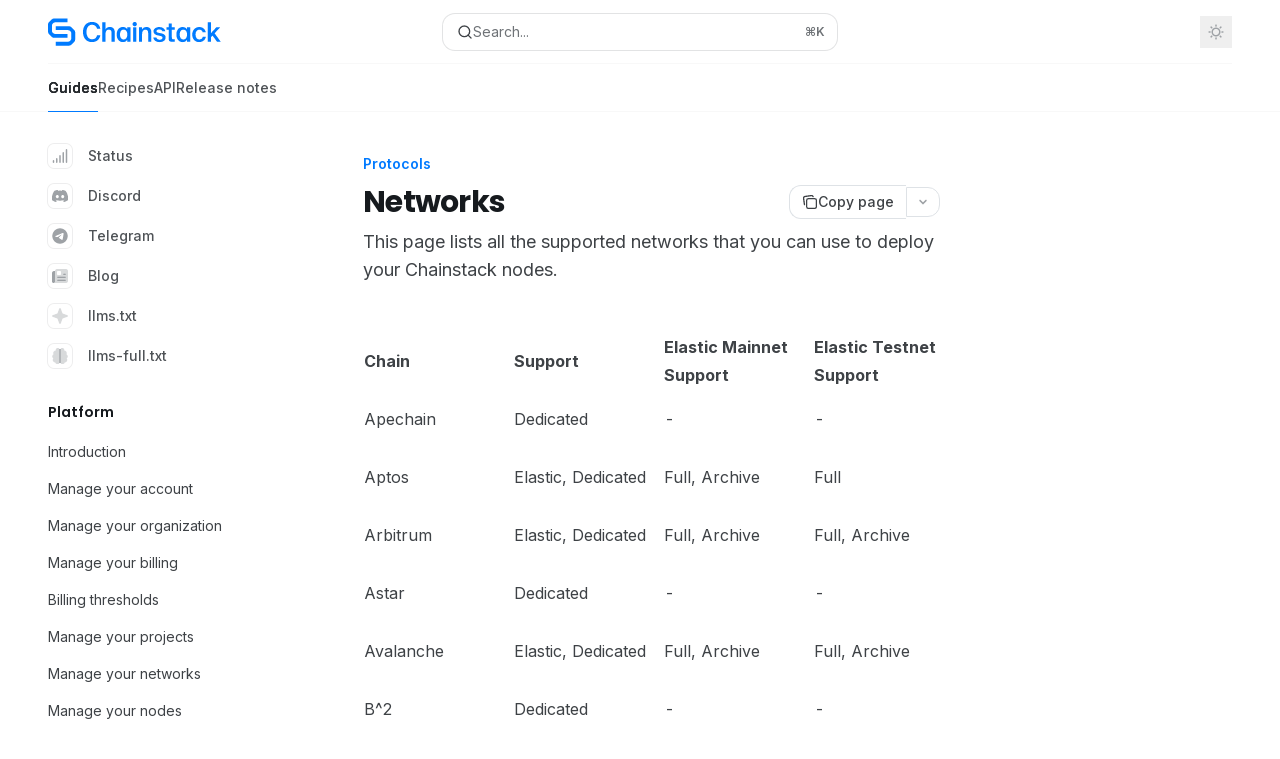

--- FILE ---
content_type: image/svg+xml
request_url: https://mintcdn.com/chainstack/rhdR1bwD2XADwJRv/logo/light.svg?fit=max&auto=format&n=rhdR1bwD2XADwJRv&q=85&s=2e8be2cc328de80a4297f69dbc41955f
body_size: 1899
content:
<?xml version="1.0" encoding="utf-8"?>
<svg xmlns="http://www.w3.org/2000/svg" width="204" height="33" viewBox="0 0 204 33" fill="">
<path d="M51.8811 28.413C45.1717 28.413 41.2793 23.6248 41.2793 16.4425C41.2793 9.22833 45.4251 4.63965 52.0707 4.63965C57.1661 4.63965 60.8051 7.55047 61.7229 12.6758H57.8564C57.1601 9.57547 54.9137 7.92953 51.939 7.92953C48.3 7.92953 45.4191 10.9062 45.4191 16.4425C45.4191 22.0128 48.2361 25.1131 51.9071 25.1131C55.0074 25.1131 57.224 23.4991 57.9202 20.3668H61.7867C60.8371 25.5022 57.1661 28.413 51.8811 28.413Z" fill="#007BFF"/>
<path d="M72.9943 10.5969C77.1082 10.5969 78.78 13.2544 78.78 17.3044V28.002H75.0153V18.2261C75.0153 15.9138 74.6722 13.6674 71.7913 13.6674C68.9104 13.6674 67.833 15.8819 67.833 18.9503V28.002H64.0703V5.05859H67.833V13.3501C68.8166 11.5765 70.6261 10.5969 72.9943 10.5969Z" fill="#007BFF"/>
<path d="M97.232 10.9762V28.0022H93.4673V25.7558C92.4538 27.4316 90.6742 28.4132 88.4038 28.4132C84.1303 28.4132 80.998 24.9637 80.998 19.4892C80.998 14.0147 84.1303 10.5972 88.4038 10.5972C90.6821 10.5972 92.4538 11.5768 93.4673 13.2546V10.9762H97.232ZM84.9224 19.4892C84.9224 23.0963 86.4725 25.3428 89.2257 25.3428C91.6937 25.3428 93.6149 23.4135 93.6149 19.4892C93.6149 15.5649 91.6937 13.6676 89.2257 13.6676C86.4725 13.6676 84.9224 15.8821 84.9224 19.4892Z" fill="#007BFF"/>
<path d="M116.156 10.6309C120.27 10.6309 121.942 13.2883 121.942 17.3383V28.0319H118.181V18.256C118.181 15.9457 117.834 13.6993 114.953 13.6993C112.072 13.6993 110.997 15.9138 110.997 18.9823V28.0319H107.232V11.0099H110.997V13.3841C111.979 11.6124 113.782 10.6309 116.156 10.6309Z" fill="#007BFF"/>
<path d="M131.182 13.5098C129.536 13.5098 128.018 14.238 128.018 15.3772C128.018 16.5163 128.84 17.1169 130.296 17.4022L132.702 17.877C136.15 18.5413 138.777 19.6167 138.777 22.9405C138.777 26.4857 135.424 28.4469 131.561 28.4469C127.386 28.4469 124.6 26.0728 124.189 22.8447H127.86C128.208 24.5864 129.474 25.5999 131.689 25.5999C133.65 25.5999 135.107 24.776 135.107 23.3834C135.107 21.9908 133.842 21.3584 132.164 21.0412L129.6 20.5364C126.721 19.9658 124.473 18.669 124.473 15.5667C124.473 12.5601 127.701 10.6309 131.404 10.6309C134.727 10.6309 137.764 12.2449 138.46 15.6624H134.917C134.506 14.1123 133.082 13.5098 131.182 13.5098Z" fill="#007BFF"/>
<path d="M146.136 6.51709V11.01H149.554V13.7313H146.136V23.0044C146.136 24.7441 146.547 25.1551 148.161 25.1551H149.522V28.032H146.729C143.09 28.032 142.362 27.0504 142.362 23.569V13.7313H139.838V11.01H142.37V6.51709H146.136Z" fill="#007BFF"/>
<path d="M167.683 11.0099V28.0319H163.916V25.7895C162.905 27.4653 161.123 28.4469 158.853 28.4469C154.582 28.4469 151.447 24.9974 151.447 19.5229C151.447 14.0484 154.582 10.6309 158.853 10.6309C161.131 10.6309 162.905 11.6124 163.916 13.2883V11.0099H167.683ZM155.374 19.5229C155.374 23.13 156.924 25.3765 159.677 25.3765C162.145 25.3765 164.066 23.4472 164.066 19.5229C164.066 15.5986 162.137 13.7013 159.677 13.7013C156.924 13.7013 155.374 15.9158 155.374 19.5229Z" fill="#007BFF"/>
<path d="M182.46 16.8337C182.151 15.0281 180.555 13.7633 178.504 13.7633C176.164 13.7633 174.043 15.505 174.043 19.523C174.043 23.5731 176.193 25.3088 178.41 25.3088C180.243 25.3088 182.111 24.4848 182.586 22.2064H186.257C185.499 26.1966 181.985 28.441 178.346 28.441C173.408 28.441 170.15 24.6125 170.15 19.549C170.15 14.4855 173.44 10.625 178.504 10.625C182.207 10.625 185.499 13.0191 186.131 16.8277L182.46 16.8337Z" fill="#007BFF"/>
<path d="M192.245 17.8454L198.542 11.0103H203.067L196.549 18.005L203.795 28.0323H199.406L194.059 20.6505L192.263 22.5817V28.0323H188.479V5.08887H192.245V17.8454Z" fill="#007BFF"/>
<path d="M104.183 28.0021H100.416V10.9761H104.183V28.0021Z" fill="#007BFF"/>
<path d="M102.3 9.77131C103.715 9.77131 104.862 8.62441 104.862 7.20963C104.862 5.79485 103.715 4.64795 102.3 4.64795C100.885 4.64795 99.7383 5.79485 99.7383 7.20963C99.7383 8.62441 100.885 9.77131 102.3 9.77131Z" fill="#007BFF"/>
<path d="M22.9235 23.4235H7.31795C6.77424 23.4245 6.23565 23.3183 5.73307 23.1108C5.23049 22.9034 4.7738 22.5988 4.38918 22.2144L1.19706 19.0223C0.428303 18.2472 -0.00210899 17.1992 8.3354e-06 16.1075V7.81795C-0.00108377 7.27424 0.105149 6.73565 0.312618 6.23307C0.520086 5.73049 0.82471 5.2738 1.20903 4.88918L4.40115 1.69706C5.17697 0.928185 6.22568 0.497799 7.31795 0.500008H22.9235V5.08869H8.71251C7.61913 5.08974 6.57083 5.52456 5.7977 6.2977C5.02456 7.07083 4.58974 8.11913 4.58869 9.21251V14.711C4.58869 15.805 5.02303 16.8543 5.79629 17.6283C6.56954 18.4023 7.61844 18.8377 8.71251 18.8388H22.9235V23.4235Z" fill="#007BFF"/>
<path d="M9.17773 9.67725H24.7852C25.8755 9.67619 26.9219 10.1065 27.6961 10.8743L30.8882 14.0664C31.6623 14.8405 32.0972 15.8905 32.0972 16.9852V25.2748C32.0972 26.3695 31.6623 27.4195 30.8882 28.1936L27.6961 31.3857C26.9219 32.1598 25.872 32.5947 24.7773 32.5947H9.17773V28.006H23.3887C24.4834 28.006 25.5334 27.5711 26.3075 26.797C27.0816 26.0229 27.5165 24.973 27.5165 23.8782V18.3818C27.5165 17.287 27.0816 16.2371 26.3075 15.463C25.5334 14.6889 24.4834 14.254 23.3887 14.254H9.17773V9.67725Z" fill="#007BFF"/>
</svg>